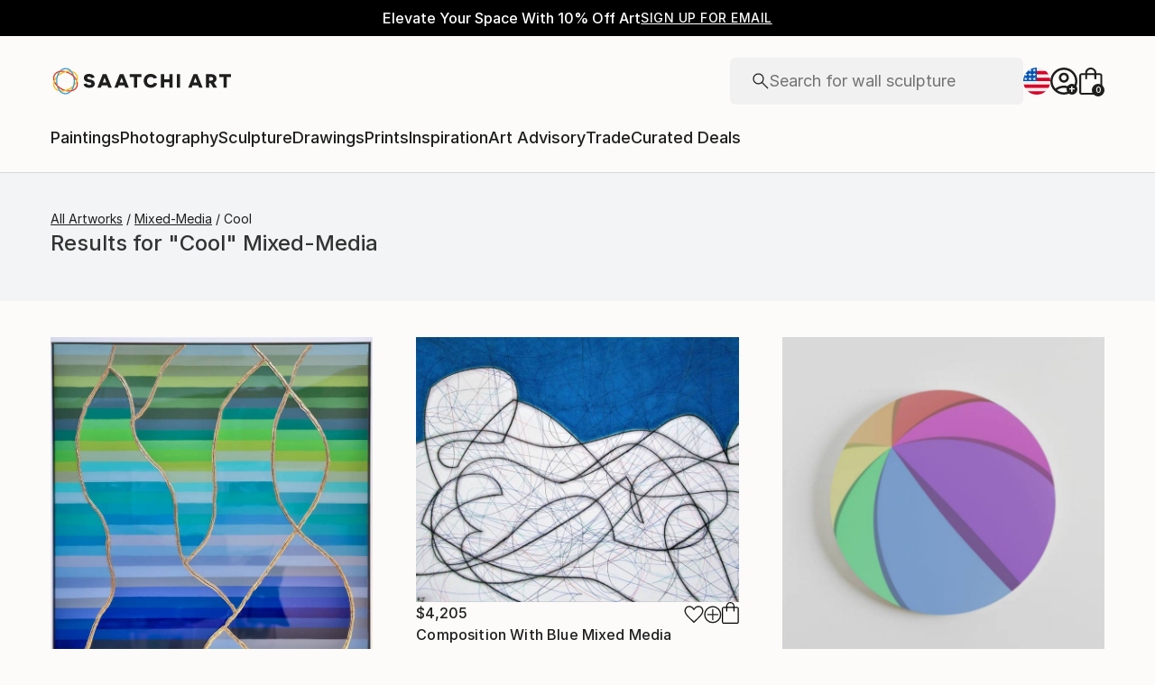

--- FILE ---
content_type: application/javascript
request_url: https://api.lightboxcdn.com/z9gd/44901/www.saatchiart.com/jsonp/z?cb=1769901994131&dre=l&callback=jQuery364047991296422597807_1769901994088&_=1769901994089
body_size: 1019
content:
jQuery364047991296422597807_1769901994088({"dre":"l","success":true,"response":"[base64].T4sC4qCGfEQXH0HQAEhOAD0AFYAP30JNEClkJ1Op2pADchfQhQAzIU8Ur6axoKhsAhKlC1TWwAAqVB4sBJACUCIYCChqWAhWgFXjYELDAqAI647IkgBCOl-LWpUHInOZhmsLNWLKguPIJM0qzQBDs1JQbp0RKgQus1iFuCFVBJGqg.TYwdgRNWbq9hkV9HoLI9vL5UEz9CV-J4RPoJIAIvAWigCDxadHs.RY.RQ4YuETXaoWQAPXE8N0tTmVwyxrhC1ZiqUzYTQ4ON2pCqAcqAbnRCiCqzUZYkASUYPyVZX8eSJKsM2U5bLWGyHo5iyPAtvQ0YtGSFJUsGhLWLgJJ7O01jkPQyDQoICIKOIIJAA__"});